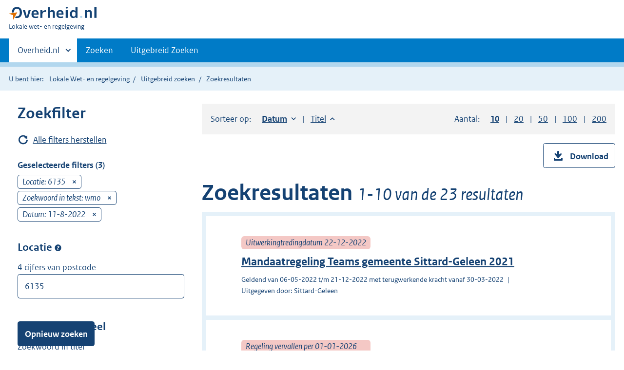

--- FILE ---
content_type: text/html;charset=utf-8
request_url: https://lokaleregelgeving.overheid.nl/ZoekResultaat?locatie=6135&tekst=wmo&datumrange=op&datumop=11-8-2022&date-input--2=11-8-2022&sort=date-desc&page=1
body_size: 8888
content:
<!DOCTYPE HTML>
<html lang="nl">
   <head>
      <meta name="google-site-verification" content="ZwCymQU7dIBff9xaO68Ru8RXxJkE8uTM3tzRKLiDz4Y">
      <meta name="google-site-verification" content="Rno7Qhrz5aprfIEGOfFjMeIBYPOk8KyrfPBKExNMCLA">
      <meta name="google-site-verification" content="Wp-HgLO7ykWccI5p-xpXq1s_C8YHT0OnSasWHMRSiXc">
      <title>Zoekresultaten | Lokale wet- en regelgeving</title>
      <script>document.documentElement.className = 'has-js';</script>
      
      <meta charset="utf-8">
      <meta http-equiv="X-UA-Compatible" content="IE=edge">
      <meta name="viewport" content="width=device-width,initial-scale=1">
      <meta name="DCTERMS.type" scheme="OVERHEID.informatietype" content="webpagina">
      <meta name="DCTERMS.language" scheme="XSD.language" content="nl-NL">
      <meta name="DCTERMS.modified" scheme="XSD.date" content="2026-01-21">
      <meta name="DCTERMS.identifier" scheme="XSD.anyURI" content="http://lokaleregelgeving.overheid.nl/ZoekResultaat?locatie=6135&amp;tekst=wmo&amp;datumrange=op&amp;datumop=11-8-2022&amp;date-input--2=11-8-2022&amp;sort=date-desc&amp;page=1">
      <meta name="DCTERMS.creator" scheme="OVERHEID.ministerie" content="Ministerie van Binnenlandse Zaken en Koninkrijksrelaties">
      <meta name="DCTERMS.description" content="Zoeken in de volledige teksten van algemeen verbindende voorschriften, beleidsregels en andere besluiten van lokale overheden.">
      <meta name="DCTERMS.title" content="Zoekresultaat regelingen">
      <link rel="stylesheet" title="default" href="/cb-common/2.0.0/css/main.css?v115">
      <link rel="stylesheet" href="/cb-common/2.0.0/css/print.css?v115">
      <link rel="stylesheet" href="/cb-common/2.0.0/css/common.css?v115">
      <link rel="shortcut icon" href="/cb-common/misc/favicon.ico?v115" type="image/vnd.microsoft.icon">
      <link rel="stylesheet" href="/css/cvdr.css?v115">
   </head>
   <body class="preview"><!--Start Piwik PRO Tag Manager code--><script type="text/javascript">
    (function(window, document, dataLayerName, id) {
    window[dataLayerName]=window[dataLayerName]||[],window[dataLayerName].push({start:(new Date).getTime(),event:"stg.start"});var scripts=document.getElementsByTagName('script')[0],tags=document.createElement('script');
    function stgCreateCookie(a,b,c){var d="";if(c){var e=new Date;e.setTime(e.getTime()+24*c*60*60*1e3),d="; expires="+e.toUTCString()}document.cookie=a+"="+b+d+"; path=/"}
    var isStgDebug=(window.location.href.match("stg_debug")||document.cookie.match("stg_debug"))&&!window.location.href.match("stg_disable_debug");stgCreateCookie("stg_debug",isStgDebug?1:"",isStgDebug?14:-1);
    var qP=[];dataLayerName!=="dataLayer"&&qP.push("data_layer_name="+dataLayerName),isStgDebug&&qP.push("stg_debug");var qPString=qP.length>0?("?"+qP.join("&")):"";
    tags.async=!0,tags.src="https://koop.piwik.pro/containers/"+id+".js"+qPString,scripts.parentNode.insertBefore(tags,scripts);
    !function(a,n,i){a[n]=a[n]||{};for(var c=0;c<i.length;c++)!function(i){a[n][i]=a[n][i]||{},a[n][i].api=a[n][i].api||function(){var a=[].slice.call(arguments,0);"string"==typeof a[0]&&window[dataLayerName].push({event:n+"."+i+":"+a[0],parameters:[].slice.call(arguments,1)})}}(i[c])}(window,"ppms",["tm","cm"]);
    })(window, document, 'dataLayer', '074a5050-2272-4f8a-8a07-a14db33f270b');
  </script>
      <!--End Piwik PRO Tag Manager code--><!--Geen informatiemelding.--><div class="skiplinks container"><a href="#content">Direct naar content</a><a href="#search">Direct zoeken</a></div>
      <header class="header">
         <div class="header__start">
            <div class="container"><button type="button" class="hidden-desktop button button--icon-hamburger" data-handler="toggle-nav" aria-controls="nav" aria-expanded="false">Menu</button><div class="logo "><a href="https://www.overheid.nl"><img src="/cb-common/2.0.0/images/logo.svg" alt="Logo Overheid.nl, ga naar de startpagina"></a><p class="logo__you-are-here"><span class="visually-hidden">U bent hier:</span><span>Lokale wet- en regelgeving</span></p>
               </div>
            </div>
         </div>
         <nav class="header__nav header__nav--closed" id="nav">
            <h2 class="visually-hidden">Primaire navigatie</h2>
            <div class="container">
               <ul class="header__primary-nav list list--unstyled">
                  <li class="hidden-mobile"><a href="#other-sites" data-handler="toggle-other-sites" data-decorator="init-toggle-other-sites" aria-controls="other-sites" aria-expanded="false"><span class="visually-hidden">Andere sites binnen </span>Overheid.nl
                        </a></li>
                  <li><a href="/zoeken" class="">Zoeken</a></li>
                  <li><a href="/ZoekUitgebreid?datumop=21-1-2026" class="">Uitgebreid Zoeken</a></li>
               </ul><a href="#other-sites" class="hidden-desktop" data-handler="toggle-other-sites" data-decorator="init-toggle-other-sites" aria-controls="other-sites" aria-expanded="false"><span class="visually-hidden">Andere sites binnen </span>Overheid.nl
                  </a></div>
         </nav>
      </header>
      <div class="header__more header__more--closed" id="other-sites" aria-hidden="true">
         <div class="container columns">
            <div>
               <h2>Berichten over uw Buurt</h2>
               <p>Zoals vergunningen, bouwplannen en lokale regelgeving</p>
               <ul class="list list--linked">
                  <li><a href="https://www.overheid.nl/berichten-over-uw-buurt/rondom-uw-woonadres">Rondom uw woonadres</a></li>
                  <li><a href="https://www.overheid.nl/berichten-over-uw-buurt">Rondom een zelfgekozen adres</a></li>
               </ul>
            </div>
            <div>
               <h2>Dienstverlening</h2>
               <p>Zoals belastingen, uitkeringen en subsidies.</p>
               <ul class="list list--linked">
                  <li><a href="https://www.overheid.nl/dienstverlening">Naar dienstverlening</a></li>
               </ul>
            </div>
            <div>
               <h2>Beleid &amp; regelgeving</h2>
               <p>Officiële publicaties van de overheid.</p>
               <ul class="list list--linked">
                  <li><a href="https://www.overheid.nl/beleid-en-regelgeving">Naar beleid &amp; regelgeving</a></li>
               </ul>
            </div>
            <div>
               <h2>Contactgegevens overheden</h2>
               <p>Adressen en contactpersonen van overheidsorganisaties.</p>
               <ul class="list list--linked">
                  <li><a href="https://organisaties.overheid.nl">Naar overheidsorganisaties</a></li>
               </ul>
            </div>
         </div>
      </div>
      <div class="row row--page-opener">
         <div class="container">
            <div class="breadcrumb">
               <p>U bent hier:</p>
               <ol>
                  <li><a href="/">Lokale Wet- en regelgeving</a></li>
                  <li><a href="/ZoekUitgebreid?datumop=21-1-2026">Uitgebreid zoeken</a></li>
                  <li>Zoekresultaten</li>
               </ol>
            </div>
         </div>
      </div>
      <div class="container columns columns--sidebar">
         <div class="columns--sidebar__sidebar" role="complementary" data-decorator="add-mobile-foldability" id="toggleable-1">
            <div data-decorator="init-fixedbottom-button" id="search">
               <h2>Zoekfilter</h2>
               <div class="row">
                  <p class="row"><a href="/ZoekResultaat?datumop=21-1-2026" class="icon icon--refresh">Alle filters herstellen</a></p>
               </div>
               <div class="form__row form__row--large">
                  <h3 class="h4">Geselecteerde filters (3)</h3>
                  <div data-decorator="showmoreless" data-config="{ &#34;amount&#34;: 3 }">
                     <ul class="list list--unstyled">
                        <li>
                           <div class="form__selectedfilter">Locatie: 6135<a href="/ZoekResultaat?tekst=wmo&amp;datumrange=op&amp;datumop=11-8-2022&amp;date-input--2=11-8-2022&amp;sort=date-desc" class="form__selectedfilter__remove"><span class="visually-hidden">verwijder</span></a></div>
                        </li>
                        <li>
                           <div class="form__selectedfilter">Zoekwoord in tekst: wmo<a href="/ZoekResultaat?locatie=6135&amp;datumrange=op&amp;datumop=11-8-2022&amp;date-input--2=11-8-2022&amp;sort=date-desc" class="form__selectedfilter__remove"><span class="visually-hidden">verwijder</span></a></div>
                        </li>
                        <li>
                           <div class="form__selectedfilter">Datum: 11-8-2022<a href="/ZoekResultaat?locatie=6135&amp;tekst=wmo&amp;datumrange=op&amp;date-input--2=11-8-2022&amp;sort=date-desc" class="form__selectedfilter__remove"><span class="visually-hidden">verwijder</span></a></div>
                        </li>
                     </ul>
                  </div>
               </div>
               <form id="searchform" method="GET" action="/ZoekResultaat" class="form" data-decorator="init-form-validation" data-config="{&#34;showSummary&#34;:false}">
                  <fieldset>
                     <fieldset>
                        <legend>Locatie<span class="tooltip " data-decorator="tooltip"><button type="button" aria-label="Postcode" aria-describedby="tooltip-locatie" aria-expanded="false" class="tooltip__trigger">Postcode</button><span role="tooltip" id="tooltip-locatie" class="tooltip__content">Locatie zoekt de regelingen van alle organisaties die betrekking hebben op de
                                 postcode. Dus gemeente, provincie, waterschap, en regionale samenwerkingsorganen.</span></span></legend>
                        <div class="form__row"><label for="input-text-locatie" class="form__label">4 cijfers van postcode</label><input type="text" id="input-text-locatie" name="locatie" class="input input-text   " aria-invalid="false" placeholder="Bijv. 1234" value="6135" pattern="^\d{4}$" title="Zoek alleen met de vier cijfers van de postcode."></div>
                     </fieldset>
                  </fieldset>
                  <fieldset>
                     <legend>Woord of zinsdeel</legend>
                     <div class="form__row"><label for="input-text-titel" class="form__label">Zoekwoord in titel</label><input type="text" id="input-text-titel" name="titel" class="input input-text   " aria-invalid="false" placeholder="Zoekwoord" value=""></div>
                     <div class="form__row"><label for="input-text-tekst" class="form__label">Woord in tekst</label><input type="text" id="input-text-tekst" name="tekst" class="input input-text   " aria-invalid="false" placeholder="Zoekwoord" value="wmo"></div>
                     <div class="form__row"><label for="input-text-wti" class="form__label">Wetstechnische gegevens</label><input type="text" id="input-text-wti" name="wti" class="input input-text   " aria-invalid="false" placeholder="Zoekwoord" value=""></div>
                  </fieldset>
                  <fieldset>
                     <legend>Geldigheid</legend>
                     <div class="form__row">
                        <div data-decorator="init-form-conditionals">
                           <div id="citem-1" role="region" class="js-form-conditionals__citem">
                              <div class="form__row"><label for="datumrange" class="form__label form__label-- ">Periode</label><span class="tooltip " data-decorator="tooltip"><button type="button" aria-label="Moment" aria-describedby="ttd267771636e260" aria-expanded="false" class="tooltip__trigger">Moment</button><span role="tooltip" id="ttd267771636e260" class="tooltip__content">Kies een moment/periode waarin de regeling van toepasing is.</span></span><div class="select-custom "><select id="datumrange" name="datumrange">
                                       <option value="alle" id="1" data-linkedto="1">Alle datums</option>
                                       <option value="op" id="2" data-linkedto="2" selected="selected">Op datum</option></select></div>
                              </div>
                           </div>
                           <div id="citem-2" role="region" class="js-form-conditionals__citem">
                              <div class="form__row">
                                 <div class="datepicker"><input id="input--2" type="date" name="datumop" value="11-8-2022" data-date="11-8-2022" class="datepicker__input " date-format="dd-mm-yy" data-decorator="init-datepicker" data-placeholder="dd-mm-yyyy" aria-label="Datum op" data-config="{ &#34;dateFormat&#34; : &#34;dd-mm-yy&#34;, &#34;yearrange&#34;: &#34;c-50:c+0&#34; }"></div>
                              </div>
                           </div>
                           <div id="citem-3" role="region" class="js-form-conditionals__citem"></div>
                        </div>
                     </div>
                  </fieldset>
                  <fieldset>
                     <legend>Organisaties</legend>
                     <div class="form__row">
                        <h3 class="form__sublegend">Gemeenten</h3><input id="gemeenten-select-all" type="hidden" name="gemeenten" value=""><div class="subselection " data-decorator="init-form-subselection " data-config="{ &#34;type&#34;: &#34;span&#34;, &#34;triggerOnChangeText&#34;: &#34;Selecteer gemeenten&#34;, &#34;maxShow&#34;: &#34;3&#34; }">
                           <div class="subselection__summary "></div>
                           <div id="modal-ss-gemeenten" class="modal modal--fixedpane modal--off-screen" hidden="hidden" role="alert">
                              <div class="modal__inner">
                                 <div class="modal__content">
                                    <h2>Selecteer gemeenten</h2>
                                    <div class="" data-decorator="init-filter-results">
                                       <div class="form__row form__row--medium"><label class="form__label form__label--accent visually-hidden" for="filter-id--ss-gemeenten"></label><div class="relative"><input type="text" aria-controls="resultfilter-ss-gemeenten" name="filter-id--ss-gemeenten" id="filter-id--ss-gemeenten" class="js-filterresults__input input-text input-text--searchmedium" data-decorator="toggle-remove-visibility" placeholder="Type hier de naam van een gemeente"><a href="#" class="input-text__remove invisible" data-handler="empty-input"><span class="visually-hidden">Wis waarde</span></a></div>
                                       </div><button type="button" class="button js-filterresults__btn-selectall" data-label="Selecteer alle gemeenten">Selecteer alle gemeenten</button><fieldset class="js-filterresults__results" role="region" id="resultfilter-ss-gemeenten" aria-live="polite">
                                          <p class="form__label"></p>
                                          <ul class="list--unstyled">
                                             <li class=" js-filterresults__result">
                                                <div class="input-checkbox"><input class="checkbox__input" type="checkbox" id="option-d267771632e1187" name="gemeenten" value="Sittard-Geleen"><label class="checkbox__label" for="option-d267771632e1187">Sittard-Geleen (21)</label></div>
                                             </li>
                                          </ul>
                                          <p class="form__label"></p>
                                       </fieldset>
                                       <legend class="visually-hidden">Selecteer gemeenten</legend>
                                    </div>
                                    <div class="modal__buttonpane"><button type="button" class="icon icon--refresh formreset-resetlink">Reset formulier</button><button type="submit" class="button button--primary">Opnieuw zoeken</button></div><button type="button" data-handler="close-modal" class="modal__close">Afbreken</button></div>
                              </div>
                           </div><button type="button" id="id-ss-gemeenten" data-handler="open-modal" data-modal="modal-ss-gemeenten" class="subselection__trigger">Selecteer gemeenten</button></div>
                     </div>
                     <div class="form__row">
                        <h3 class="form__sublegend">Provincies</h3>
                        <div class="subselection " data-decorator="init-form-subselection " data-config="{ &#34;type&#34;: &#34;span&#34;, &#34;triggerOnChangeText&#34;: &#34;Selecteer provincies&#34;, &#34;maxShow&#34;: &#34;3&#34; }">
                           <div class="subselection__summary "></div>
                           <div id="modal-ss-provincies" class="modal modal--fixedpane modal--off-screen" hidden="hidden" role="alert">
                              <div class="modal__inner">
                                 <div class="modal__content">
                                    <h2>Selecteer provincies</h2>
                                    <div class="" data-decorator="init-filter-results">
                                       <div class="form__row form__row--medium"><label class="form__label form__label--accent visually-hidden" for="filter-id--ss-provincies"></label><div class="relative"><input type="text" aria-controls="resultfilter-ss-provincies" name="filter-id--ss-provincies" id="filter-id--ss-provincies" class="js-filterresults__input input-text input-text--searchmedium" data-decorator="toggle-remove-visibility" placeholder="Type hier de naam van een provincie"><a href="#" class="input-text__remove invisible" data-handler="empty-input"><span class="visually-hidden">Wis waarde</span></a></div>
                                       </div><button type="button" class="button js-filterresults__btn-selectall" data-label="Selecteer alle provincies">Selecteer alle provincies</button><fieldset class="js-filterresults__results" role="region" id="resultfilter-ss-provincies" aria-live="polite">
                                          <p class="form__label"></p>
                                          <ul class="list--unstyled">
                                             <li class=" js-filterresults__result">
                                                <div class="input-checkbox"><input class="checkbox__input" type="checkbox" id="option-d267771632e1212" name="provincies" value="Limburg"><label class="checkbox__label" for="option-d267771632e1212">Limburg (2)</label></div>
                                             </li>
                                          </ul>
                                          <p class="form__label"></p>
                                       </fieldset>
                                       <legend class="visually-hidden">Selecteer provincies</legend>
                                    </div>
                                    <div class="modal__buttonpane"><button type="button" class="icon icon--refresh formreset-resetlink">Reset formulier</button><button type="submit" class="button button--primary">Opnieuw zoeken</button></div><button type="button" data-handler="close-modal" class="modal__close">Afbreken</button></div>
                              </div>
                           </div><button type="button" id="id-ss-provincies" data-handler="open-modal" data-modal="modal-ss-provincies" class="subselection__trigger">Selecteer provincies</button></div>
                     </div>
                     <div class="form__row"></div>
                     <div class="form__row"></div>
                     <div class="form__row"></div>
                     <div class="form__row">
                        <div class="form__row">
                           <div class="input-checkbox"><input class="checkbox__input" type="checkbox" id="sint-maarten-option-checkbox" name="koninkrijksdeel" value="Sint Maarten"><label class="checkbox__label" for="sint-maarten-option-checkbox"><span class="js-normal-text">Sint Maarten</span></label></div>
                        </div>
                     </div>
                  </fieldset>
                  <fieldset>
                     <legend>Onderwerpen</legend>
                     <div class="form__row">
                        <div class="subselection " data-decorator="init-form-subselection " data-config="{ &#34;type&#34;: &#34;span&#34;, &#34;triggerOnChangeText&#34;: &#34;Selecteer onderwerpen&#34;, &#34;maxShow&#34;: &#34;3&#34; }">
                           <div class="subselection__summary "></div>
                           <div id="modal-ss-onderwerpen" class="modal modal--fixedpane modal--off-screen" hidden="hidden" role="alert">
                              <div class="modal__inner">
                                 <div class="modal__content">
                                    <h2>Selecteer onderwerpen</h2>
                                    <div class="" data-decorator="init-filter-results">
                                       <div class="form__row form__row--medium"><label class="form__label form__label--accent visually-hidden" for="filter-id--ss-onderwerpen"></label><div class="relative"><input type="text" aria-controls="resultfilter-ss-onderwerpen" name="filter-id--ss-onderwerpen" id="filter-id--ss-onderwerpen" class="js-filterresults__input input-text input-text--searchmedium" data-decorator="toggle-remove-visibility" placeholder="Type hier een onderwerp"><a href="#" class="input-text__remove invisible" data-handler="empty-input"><span class="visually-hidden">Wis waarde</span></a></div>
                                       </div><button type="button" class="button js-filterresults__btn-selectall" data-label="Selecteer alle onderwerpen">Selecteer alle onderwerpen</button><fieldset class="js-filterresults__results" role="region" id="resultfilter-ss-onderwerpen" aria-live="polite">
                                          <p class="form__label"></p>
                                          <ul class="list--unstyled">
                                             <li class=" js-filterresults__result">
                                                <div class="input-checkbox"><input class="checkbox__input" type="checkbox" id="option-d267771632e1095" name="onderwerpen" value="algemeen"><label class="checkbox__label" for="option-d267771632e1095">Algemeen (6)</label></div>
                                             </li>
                                             <li class=" js-filterresults__result">
                                                <div class="input-checkbox"><input class="checkbox__input" type="checkbox" id="option-d267771632e1106" name="onderwerpen" value="bestuur en recht"><label class="checkbox__label" for="option-d267771632e1106">Bestuur en recht (10)</label></div>
                                             </li>
                                             <li class=" js-filterresults__result">
                                                <div class="input-checkbox"><input class="checkbox__input" type="checkbox" id="option-d267771632e1117" name="onderwerpen" value="financiën en economie"><label class="checkbox__label" for="option-d267771632e1117">Financiën en economie (5)</label></div>
                                             </li>
                                             <li class=" js-filterresults__result">
                                                <div class="input-checkbox"><input class="checkbox__input" type="checkbox" id="option-d267771632e1128" name="onderwerpen" value="maatschappelijke zorg en welzijn"><label class="checkbox__label" for="option-d267771632e1128">Maatschappelijke zorg en welzijn (3)</label></div>
                                             </li>
                                             <li class=" js-filterresults__result">
                                                <div class="input-checkbox"><input class="checkbox__input" type="checkbox" id="option-d267771632e1139" name="onderwerpen" value="milieu"><label class="checkbox__label" for="option-d267771632e1139">Milieu (1)</label></div>
                                             </li>
                                             <li class=" js-filterresults__result">
                                                <div class="input-checkbox"><input class="checkbox__input" type="checkbox" id="option-d267771632e1151" name="onderwerpen" value="onderwijs"><label class="checkbox__label" for="option-d267771632e1151">Onderwijs (1)</label></div>
                                             </li>
                                             <li class=" js-filterresults__result">
                                                <div class="input-checkbox"><input class="checkbox__input" type="checkbox" id="option-d267771632e1162" name="onderwerpen" value="ruimtelijke ordening, verkeer en vervoer"><label class="checkbox__label" for="option-d267771632e1162">Ruimtelijke ordening, verkeer en vervoer (1)</label></div>
                                             </li>
                                          </ul>
                                          <p class="form__label"></p>
                                       </fieldset>
                                       <legend class="visually-hidden">Selecteer onderwerpen</legend>
                                    </div>
                                    <div class="modal__buttonpane"><button type="button" class="icon icon--refresh formreset-resetlink">Reset formulier</button><button type="submit" class="button button--primary">Opnieuw zoeken</button></div><button type="button" data-handler="close-modal" class="modal__close">Afbreken</button></div>
                              </div>
                           </div><button type="button" id="id-ss-onderwerpen" data-handler="open-modal" data-modal="modal-ss-onderwerpen" class="subselection__trigger">Selecteer onderwerpen</button></div>
                     </div>
                  </fieldset>
                  <div class="form__row form__row--large">
                     <fieldset id="fieldset-regelingen-volgens-indeling">
                        <legend>Regelingen volgens indeling<span class="tooltip " data-decorator="tooltip"><button type="button" aria-label="" aria-describedby="ttd267771636e493" aria-expanded="false" class="tooltip__trigger"></button><span role="tooltip" id="ttd267771636e493" class="tooltip__content">Voor alle nieuwe regelingen m.i.v. 20/11/2023 is deze indeling beschikbaar.
                                 Regelingen die voor 20/11/2023 in DRP zijn ingevoerd, vallen voorlopig onder &#39;overig&#39;.
                                 Op termijn zullen deze ook de juiste indeling krijgen.</span></span></legend>
                        <div class="form__row">
                           <div class="input-radio"><input class="radio__input" value="" type="radio" id="indeling-option-1" name="indeling" checked="checked"><label class="radio__label" for="indeling-option-1">Alle</label></div>
                           <div class="input-radio"><input class="radio__input" value="beleidsregel" type="radio" id="indeling-option-2" name="indeling"><label class="radio__label" for="indeling-option-2">Beleidsregels</label></div>
                           <div class="input-radio"><input class="radio__input" value="verordening overig" type="radio" id="indeling-option-3" name="indeling"><label class="radio__label" for="indeling-option-3">Verordeningen en overig</label></div>
                        </div>
                        <div class="form__row">
                           <div class="input-checkbox"><input class="checkbox__input" type="checkbox" id="omgevingswet-option-checkbox" name="omgevingswet" value="ja"><label class="checkbox__label" for="omgevingswet-option-checkbox"><span class="js-normal-text">Alleen regelingen onder de Omgevingswet</span></label></div>
                        </div>
                     </fieldset>
                  </div><button type="submit" class="js-fixedbottom-button__button modal-sidebar__submit button button--primary" hidden="hidden" data-decorator="init-sticky" data-config="{&#34;position&#34;:&#34;bottom&#34;}">Opnieuw zoeken</button></form>
            </div>
         </div>
         <div id="content" role="main">
            <div class="sort">
               <div class="columns">
                  <div class="column column-d-7">Sorteer op: 
                     <ul class="sort__options" role="list" aria-label="Lijst met sorteer opties.">
                        <li role="listitem"><a href="/ZoekResultaat?locatie=6135&amp;tekst=wmo&amp;datumrange=op&amp;datumop=11-8-2022&amp;date-input--2=11-8-2022&amp;sort=date-asc" class="sort--descending is-active" aria-current="true"><span class="visually-hidden">Sorteer op: </span>Datum<span class="visually-hidden"> oplopend</span></a></li>
                        <li role="listitem"><a href="/ZoekResultaat?locatie=6135&amp;tekst=wmo&amp;datumrange=op&amp;datumop=11-8-2022&amp;date-input--2=11-8-2022&amp;sort=title-asc" class="sort--ascending " aria-current="false"><span class="visually-hidden">Sorteer op: </span>Titel<span class="visually-hidden"> oplopend</span></a></li>
                     </ul>
                  </div>
                  <div class="column column-d-5 d-align-right">Aantal: 
                     <ul class="sort__options">
                        <li><a href="/ZoekResultaat?locatie=6135&amp;tekst=wmo&amp;datumrange=op&amp;datumop=11-8-2022&amp;date-input--2=11-8-2022&amp;sort=date-desc&amp;count=10" aria-current="true" role="button" class="is-active"><span class="visually-hidden">Toon </span>10<span class="visually-hidden"> resultaten per pagina</span></a></li>
                        <li><a href="/ZoekResultaat?locatie=6135&amp;tekst=wmo&amp;datumrange=op&amp;datumop=11-8-2022&amp;date-input--2=11-8-2022&amp;sort=date-desc&amp;count=20" aria-current="false" role="button"><span class="visually-hidden">Toon </span>20<span class="visually-hidden"> resultaten per pagina</span></a></li>
                        <li><a href="/ZoekResultaat?locatie=6135&amp;tekst=wmo&amp;datumrange=op&amp;datumop=11-8-2022&amp;date-input--2=11-8-2022&amp;sort=date-desc&amp;count=50" aria-current="false" role="button"><span class="visually-hidden">Toon </span>50<span class="visually-hidden"> resultaten per pagina</span></a></li>
                        <li><a href="/ZoekResultaat?locatie=6135&amp;tekst=wmo&amp;datumrange=op&amp;datumop=11-8-2022&amp;date-input--2=11-8-2022&amp;sort=date-desc&amp;count=100" aria-current="false" role="button"><span class="visually-hidden">Toon </span>100<span class="visually-hidden"> resultaten per pagina</span></a></li>
                        <li><a href="/ZoekResultaat?locatie=6135&amp;tekst=wmo&amp;datumrange=op&amp;datumop=11-8-2022&amp;date-input--2=11-8-2022&amp;sort=date-desc&amp;count=200" aria-current="false" role="button"><span class="visually-hidden">Toon </span>200<span class="visually-hidden"> resultaten per pagina</span></a></li>
                     </ul>
                  </div>
               </div>
            </div>
            <div class="column align-right">
               <form action="/ZoekResultaat/Download?locatie=6135&amp;tekst=wmo&amp;datumrange=op&amp;datumop=11-8-2022&amp;date-input--2=11-8-2022&amp;sort=date-desc&amp;page=1" method="POST"><button class="button button--icon-download" type="submit"><span class="button__label">Download</span></button></form>
            </div>
            <h1 class="h1 h1--slim">Zoekresultaten <span class="h1__sub">1-10 van de 23 resultaten</span></h1>
            <div class="result--list result--list--wide">
               <ul>
                  <li class="item">
                     <div class="item-header">
                        <h2 class="result--title "><a href="/CVDR664708/4">Mandaatregeling Teams gemeente Sittard-Geleen 2021</a></h2>
                        <p class="result--label"><i><span class="label label--danger">Uitwerkingtredingdatum 22-12-2022</span></i></p>
                     </div>
                     <ul class="list--metadata">
                        <li>Geldend van 06-05-2022 t/m 21-12-2022 met terugwerkende kracht vanaf 30-03-2022</li>
                        <li>Uitgegeven door: Sittard-Geleen</li>
                     </ul>
                  </li>
                  <li class="item">
                     <div class="item-header">
                        <h2 class="result--title "><a href="/CVDR675145/1">Beleidsregels giften Participatiewet gemeente Sittard-Geleen 2022</a></h2>
                        <p class="result--label"><i><span class="label label--danger">Regeling vervallen per 01-01-2026<br>Uitwerkingtredingdatum 01-01-2026</span></i></p>
                     </div>
                     <ul class="list--metadata">
                        <li>Geldend van 02-04-2022 t/m 31-12-2025 met terugwerkende kracht vanaf 01-01-2022</li>
                        <li>Uitgegeven door: Sittard-Geleen</li>
                     </ul>
                  </li>
                  <li class="item">
                     <div class="item-header">
                        <h2 class="result--title "><a href="/CVDR660912/2">Organisatiebesluit gemeente Sittard-Geleen 2021</a></h2>
                        <p class="result--label"><i><span class="label label--danger">Uitwerkingtredingdatum 03-02-2024</span></i></p>
                     </div>
                     <ul class="list--metadata">
                        <li>Geldend van 01-03-2022 t/m 02-02-2024</li>
                        <li>Uitgegeven door: Sittard-Geleen</li>
                     </ul>
                  </li>
                  <li class="item">
                     <div class="item-header">
                        <h2 class="result--title "><a href="/CVDR673074/1">Subsidieregeling professionele instellingen 2022</a></h2>
                        <p class="result--label"><i><span class="label label--danger">Regeling vervallen per 26-04-2023<br>Uitwerkingtredingdatum 26-04-2023</span></i></p>
                     </div>
                     <ul class="list--metadata">
                        <li>Geldend van 19-02-2022 t/m 25-04-2023</li>
                        <li>Uitgegeven door: Sittard-Geleen</li>
                     </ul>
                  </li>
                  <li class="item">
                     <div class="item-header">
                        <h2 class="result--title "><a href="/CVDR672963/1">Besluit Wmo Sittard-Geleen 2022</a></h2>
                        <p class="result--label"><i><span class="label label--danger">Regeling vervallen per 01-01-2023<br>Uitwerkingtredingdatum 01-01-2023</span></i></p>
                     </div>
                     <ul class="list--metadata">
                        <li>Geldend van 18-02-2022 t/m 31-12-2022 met terugwerkende kracht vanaf 01-01-2022</li>
                        <li>Uitgegeven door: Sittard-Geleen</li>
                     </ul>
                  </li>
                  <li class="item">
                     <div class="item-header">
                        <h2 class="result--title "><a href="/CVDR665959/1">Verordening Wmo gemeente Sittard-Geleen 2022</a></h2>
                        <p class="result--label"><i><span class="label label--danger">Regeling vervallen per 01-01-2024<br>Uitwerkingtredingdatum 01-01-2024</span></i></p>
                     </div>
                     <ul class="list--metadata">
                        <li>Geldend van 01-01-2022 t/m 31-12-2023</li>
                        <li>Uitgegeven door: Sittard-Geleen</li>
                     </ul>
                  </li>
                  <li class="item">
                     <div class="item-header">
                        <h2 class="result--title "><a href="/CVDR665960/1">Beleidsregels Maatschappelijke ondersteuning 2022</a></h2>
                        <p class="result--label"><i><span class="label label--danger">Regeling vervallen per 01-01-2026<br>Uitwerkingtredingdatum 01-01-2026</span></i></p>
                     </div>
                     <ul class="list--metadata">
                        <li>Geldend van 01-01-2022 t/m 31-12-2025</li>
                        <li>Uitgegeven door: Sittard-Geleen</li>
                     </ul>
                  </li>
                  <li class="item">
                     <div class="item-header">
                        <h2 class="result--title "><a href="/CVDR666675/1">Controleprotocol 2021 </a></h2>
                     </div>
                     <ul class="list--metadata">
                        <li>Geldend van 15-12-2021 t/m heden</li>
                        <li>Uitgegeven door: Sittard-Geleen</li>
                     </ul>
                  </li>
                  <li class="item">
                     <div class="item-header">
                        <h2 class="result--title "><a href="/CVDR666457/1">Verordening commissie bezwaarschriften gemeente Sittard-Geleen 2021</a></h2>
                     </div>
                     <ul class="list--metadata">
                        <li>Geldend van 14-12-2021 t/m heden</li>
                        <li>Uitgegeven door: Sittard-Geleen</li>
                     </ul>
                  </li>
                  <li class="item">
                     <div class="item-header">
                        <h2 class="result--title "><a href="/CVDR662970/1">Nadere subsidieregels lokaal personenvervoer per auto door vrijwilligers: de
                              Wensbus 2021-2023</a></h2>
                        <p class="result--label"><i><span class="label label--danger">Regeling vervallen per 01-01-2024<br>Uitwerkingtredingdatum 01-01-2024</span></i></p>
                     </div>
                     <ul class="list--metadata">
                        <li>Geldend van 26-10-2021 t/m 31-12-2023</li>
                        <li>Uitgegeven door: Limburg</li>
                     </ul>
                  </li>
               </ul>
            </div>
            <div class="pull-right">
               <div class="pagination">
                  <div class="pagination__index">
                     <ul>
                        <li class="active" aria-current="page"><span class="visually-hidden">Pagina: </span>1</li>
                        <li><a href="/ZoekResultaat?locatie=6135&amp;tekst=wmo&amp;datumrange=op&amp;datumop=11-8-2022&amp;date-input--2=11-8-2022&amp;sort=date-desc&amp;page=2"><span class="visually-hidden">Pagina: </span>2</a></li>
                        <li><a href="/ZoekResultaat?locatie=6135&amp;tekst=wmo&amp;datumrange=op&amp;datumop=11-8-2022&amp;date-input--2=11-8-2022&amp;sort=date-desc&amp;page=3"><span class="visually-hidden">Pagina: </span>3</a></li>
                        <li class="next"><a href="/ZoekResultaat?locatie=6135&amp;tekst=wmo&amp;datumrange=op&amp;datumop=11-8-2022&amp;date-input--2=11-8-2022&amp;sort=date-desc&amp;page=2"><span class="">Volgende pagina zoekresultaten</span></a></li>
                     </ul>
                  </div>
               </div>
            </div>
         </div>
      </div>
      <div class="footer row--footer" role="contentinfo">
         <div class="container columns">
            <div>
               <div>
                  <ul class="list list--linked">
                     <li class="list__item"><a href="https://www.overheid.nl/over-deze-site">Over deze website</a></li>
                     <li class="list__item"><a href="https://www.overheid.nl/contact/reageren-op-wet-en-regelgeving">Contact</a></li>
                     <li class="list__item"><a href="https://www.overheid.nl/english" lang="en">English</a></li>
                     <li class="list__item"><a href="https://www.overheid.nl/help/lokale-wet-en-regelgeving">Help</a></li>
                     <li class="list__item"><a href="https://www.overheid.nl/help/zoeken">Zoeken</a></li>
                  </ul>
               </div>
            </div>
            <div>
               <div>
                  <ul class="list list--linked">
                     <li class="list__item"><a href="https://www.overheid.nl/informatie-hergebruiken">Informatie
                           hergebruiken</a></li>
                     <li class="list__item"><a href="https://www.overheid.nl/privacy-statement">Privacy en cookies</a></li>
                     <li class="list__item"><a href="https://www.overheid.nl/toegankelijkheid">Toegankelijkheid</a></li>
                     <li class="list__item"><a href="https://www.overheid.nl/sitemap">Sitemap</a></li>
                     <li class="list__item"><a href="https://www.ncsc.nl/contact/kwetsbaarheid-melden">Kwetsbaarheid melden</a></li>
                  </ul>
               </div>
            </div>
            <div>
               <div>
                  <ul class="list list--linked">
                     <li class="list__item"><a href="https://data.overheid.nl/">Open data</a></li>
                     <li class="list__item"><a href="https://linkeddata.overheid.nl/">Linked Data Overheid</a></li>
                     <li class="list__item"><a href="https://puc.overheid.nl/">PUC Open Data</a></li>
                  </ul>
               </div>
            </div>
            <div>
               <div>
                  <ul class="list list--linked">
                     <li class="list__item"><a href="https://mijn.overheid.nl">MijnOverheid.nl</a></li>
                     <li class="list__item"><a href="https://www.rijksoverheid.nl">Rijksoverheid.nl</a></li>
                     <li class="list__item"><a href="https://ondernemersplein.nl">Ondernemersplein.nl</a></li>
                     <li class="list__item"><a href="https://www.werkenbijdeoverheid.nl">Werkenbijdeoverheid.nl</a></li>
                  </ul>
               </div>
            </div>
         </div>
      </div><script src="/cb-common/2.0.0/js/main.js?v115"></script><script src="/cb-common/2.0.0/js/sessionStorage.js?v115"></script><script src="/js/cvdr.js?v115"></script><script>var cookies = ['searchQueryString=P2xvY2F0aWU9NjEzNSZ0ZWtzdD13bW8mZGF0dW1yYW5nZT1vcCZkYXR1bW9wPTExLTgtMjAyMiZkYXRlLWlucHV0LS0yPTExLTgtMjAyMiZzb3J0PWRhdGUtZGVzYyZwYWdlPTE=;expires=-1'];</script></body>
   <!-- v1.15.1 (a292bde0) --></html>

--- FILE ---
content_type: image/svg+xml
request_url: https://lokaleregelgeving.overheid.nl/cb-common/2.0.0/images/icon-filter-rotated-white.svg
body_size: 270
content:
<?xml version="1.0" encoding="UTF-8"?>
<svg width="16px" height="21px" viewBox="0 0 16 21" version="1.1" xmlns="http://www.w3.org/2000/svg" xmlns:xlink="http://www.w3.org/1999/xlink">
    <!-- Generator: Sketch 63 (92445) - https://sketch.com -->
    <title>26. Filteren</title>
    <desc>Created with Sketch.</desc>
    <g id="Page-1" stroke="none" stroke-width="1" fill="none" fill-rule="evenodd">
        <g id="26.-Filteren" transform="translate(8.000000, 10.500000) rotate(-90.000000) translate(-8.000000, -10.500000) translate(-2.000000, 3.000000)" fill="#fff" fill-rule="nonzero">
            <path d="M5.5,15 L4,12 L16,12 L14.5,15 L5.5,15 Z M3.5,9 L2,6 L18,6 L16.5,9 L3.5,9 Z M1.5,3 L9.61719593e-12,0 L20,0 L18.5,3 L1.5,3 Z" id="Combined-Shape"></path>
        </g>
    </g>
</svg>


--- FILE ---
content_type: image/svg+xml
request_url: https://lokaleregelgeving.overheid.nl/cb-common/2.0.0/images/icon-cross-blue.svg
body_size: 751
content:
<?xml version="1.0" encoding="UTF-8"?>
<svg width="14px" height="14px" viewBox="0 0 14 14" version="1.1" xmlns="http://www.w3.org/2000/svg" xmlns:xlink="http://www.w3.org/1999/xlink">
    <!-- Generator: sketchtool 52.2 (67145) - http://www.bohemiancoding.com/sketch -->
    <title>580B74B8-4557-4B89-BECE-8F8ADF95B675</title>
    <desc>Created with sketchtool.</desc>
    <g id="Visual---KPM" stroke="none" stroke-width="1" fill="none" fill-rule="evenodd">
        <g id="2.A-Detail-(Gemeente)" transform="translate(-379.000000, -332.000000)">
            <g id="Sidebar---Zoekopdracht" transform="translate(0.000000, 241.000000)">
                <g id="Group-6" transform="translate(44.000000, 85.000000)">
                    <g id="3909-kruis-24px" transform="translate(332.000000, 3.000000)">
                        <g id="_x32_4px_Boxes">
                            <rect id="Rectangle-path" x="0" y="0" width="20" height="20"></rect>
                        </g>
                        <g id="Production">
                            <rect id="Rectangle-path" x="0" y="0" width="20" height="20"></rect>
                            <path d="M14.73925,3.51141667 L10.0085833,7.70125 L5.27791667,3.51133333 C4.78041667,3.07066667 4.02916667,3.08183333 3.54533333,3.53675 C3.09033333,4.0205 3.07916667,4.77183333 3.51991667,5.26925 L7.70983333,10 L3.51991667,14.73075 C3.07916667,15.2281667 3.09033333,15.9795 3.54525,16.46325 C4.02908333,16.9181667 4.78033333,16.9293333 5.27783333,16.4885833 L10.0085,12.2986667 L14.7391667,16.4885833 C15.2365833,16.9293333 15.9879167,16.9181667 16.47175,16.4633333 C16.9266667,15.9795 16.9378333,15.22825 16.4970833,14.73075 L12.30725,10 L16.4971667,5.26933333 C16.9379167,4.77183333 16.9266667,4.02058333 16.4718333,3.53675 C15.9879167,3.08183333 15.2366667,3.07066667 14.73925,3.51141667 Z M10.0085833,10.0120833 L10.0025,10.006 L9.9965,10 L10.0025833,9.99391667 L10.0085833,9.98791667 L10.0146667,9.994 L10.0206667,10 L10.0146667,10.006 L10.0085833,10.0120833 Z" id="Shape" fill="#154273" fill-rule="nonzero"></path>
                        </g>
                    </g>
                </g>
            </g>
        </g>
    </g>
</svg>